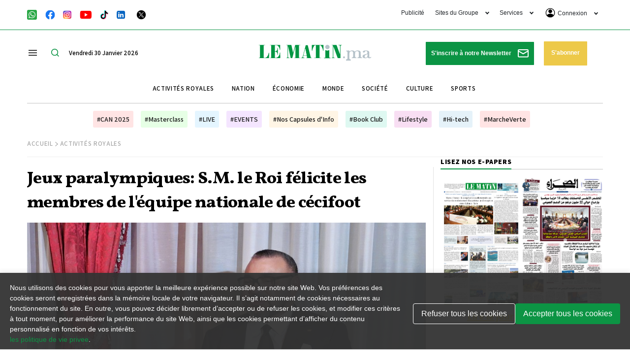

--- FILE ---
content_type: text/html; charset=utf-8
request_url: https://www.google.com/recaptcha/api2/aframe
body_size: 118
content:
<!DOCTYPE HTML><html><head><meta http-equiv="content-type" content="text/html; charset=UTF-8"></head><body><script nonce="c4IBzBDIDK8WrFJr1noshw">/** Anti-fraud and anti-abuse applications only. See google.com/recaptcha */ try{var clients={'sodar':'https://pagead2.googlesyndication.com/pagead/sodar?'};window.addEventListener("message",function(a){try{if(a.source===window.parent){var b=JSON.parse(a.data);var c=clients[b['id']];if(c){var d=document.createElement('img');d.src=c+b['params']+'&rc='+(localStorage.getItem("rc::a")?sessionStorage.getItem("rc::b"):"");window.document.body.appendChild(d);sessionStorage.setItem("rc::e",parseInt(sessionStorage.getItem("rc::e")||0)+1);localStorage.setItem("rc::h",'1769760517244');}}}catch(b){}});window.parent.postMessage("_grecaptcha_ready", "*");}catch(b){}</script></body></html>

--- FILE ---
content_type: image/svg+xml
request_url: https://lematin.ma/theme_lematin/images/icons/tv.svg
body_size: -190
content:
<svg width="25" height="23" viewBox="0 0 25 23" fill="none" xmlns="http://www.w3.org/2000/svg">
<path d="M9.375 15.625L18.125 10L9.375 4.375V15.625ZM7.5 22.5V20H2.5C1.8125 20 1.22417 19.7554 0.735 19.2663C0.245 18.7763 0 18.1875 0 17.5V2.5C0 1.8125 0.245 1.22375 0.735 0.73375C1.22417 0.244583 1.8125 0 2.5 0H22.5C23.1875 0 23.7763 0.244583 24.2663 0.73375C24.7554 1.22375 25 1.8125 25 2.5V17.5C25 18.1875 24.7554 18.7763 24.2663 19.2663C23.7763 19.7554 23.1875 20 22.5 20H17.5V22.5H7.5Z" fill="#7BB32E"/>
</svg>


--- FILE ---
content_type: image/svg+xml
request_url: https://lematin.ma/theme_lematin/images/app-new-store.svg
body_size: 5341
content:
<svg width="135" height="40" viewBox="0 0 135 40" fill="none" xmlns="http://www.w3.org/2000/svg">
<g clip-path="url(#clip0_1982_2593)">
<path d="M130.197 40H4.729C2.122 40 0 37.872 0 35.267V4.726C0 2.12 2.122 0 4.729 0H130.197C132.803 0 135 2.12 135 4.726V35.267C135 37.872 132.803 40 130.197 40Z" fill="#A6A6A6"/>
<path d="M134.032 35.2677C134.032 37.3837 132.318 39.0976 130.198 39.0976H4.72914C2.61014 39.0976 0.890137 37.3837 0.890137 35.2677V4.72465C0.890137 2.60965 2.61014 0.889648 4.72914 0.889648H130.197C132.318 0.889648 134.031 2.60965 134.031 4.72465L134.032 35.2677Z" fill="black"/>
<path d="M30.1281 19.7842C30.0991 16.5612 32.7671 14.9932 32.8891 14.9202C31.3781 12.7172 29.0361 12.4162 28.2131 12.3922C26.2461 12.1852 24.3381 13.5692 23.3361 13.5692C22.3141 13.5692 20.7711 12.4122 19.1081 12.4462C16.9681 12.4792 14.9661 13.7182 13.8681 15.6422C11.6021 19.5652 13.2921 25.3302 15.4631 28.5012C16.5491 30.0542 17.8181 31.7882 19.4791 31.7272C21.1041 31.6602 21.7111 30.6912 23.6721 30.6912C25.6151 30.6912 26.1851 31.7272 27.8791 31.6882C29.6231 31.6602 30.7211 30.1282 31.7691 28.5612C33.0241 26.7812 33.5281 25.0282 33.5481 24.9382C33.5071 24.9242 30.1611 23.6472 30.1281 19.7842Z" fill="white"/>
<path d="M26.928 10.3058C27.802 9.2128 28.4 7.7258 28.234 6.2168C26.969 6.2728 25.387 7.0918 24.476 8.1608C23.67 9.1028 22.95 10.6468 23.136 12.0988C24.557 12.2048 26.016 11.3818 26.928 10.3058Z" fill="white"/>
<path d="M53.6452 31.5043H51.3742L50.1302 27.5953H45.8062L44.6212 31.5043H42.4102L46.6942 18.1963H49.3402L53.6452 31.5043ZM49.7552 25.9553L48.6302 22.4803C48.5112 22.1253 48.2882 21.2893 47.9592 19.9733H47.9192C47.7882 20.5393 47.5772 21.3753 47.2872 22.4803L46.1822 25.9553H49.7552Z" fill="white"/>
<path d="M64.6624 26.5879C64.6624 28.2199 64.2214 29.5099 63.3394 30.4569C62.5494 31.2999 61.5684 31.7209 60.3974 31.7209C59.1334 31.7209 58.2254 31.2669 57.6724 30.3589H57.6324V35.4139H55.5004V25.0669C55.5004 24.0409 55.4734 22.9879 55.4214 21.9079H57.2964L57.4154 23.4289H57.4554C58.1664 22.2829 59.2454 21.7109 60.6934 21.7109C61.8254 21.7109 62.7704 22.1579 63.5264 23.0529C64.2844 23.9489 64.6624 25.1269 64.6624 26.5879ZM62.4904 26.6659C62.4904 25.7319 62.2804 24.9619 61.8584 24.3559C61.3974 23.7239 60.7784 23.4079 60.0024 23.4079C59.4764 23.4079 58.9984 23.5839 58.5714 23.9309C58.1434 24.2809 57.8634 24.7379 57.7324 25.3039C57.6664 25.5679 57.6334 25.7839 57.6334 25.9539V27.5539C57.6334 28.2519 57.8474 28.8409 58.2754 29.3219C58.7034 29.8029 59.2594 30.0429 59.9434 30.0429C60.7464 30.0429 61.3714 29.7329 61.8184 29.1149C62.2664 28.4959 62.4904 27.6799 62.4904 26.6659Z" fill="white"/>
<path d="M75.699 26.5879C75.699 28.2199 75.258 29.5099 74.375 30.4569C73.586 31.2999 72.605 31.7209 71.434 31.7209C70.17 31.7209 69.262 31.2669 68.71 30.3589H68.67V35.4139H66.538V25.0669C66.538 24.0409 66.511 22.9879 66.459 21.9079H68.334L68.453 23.4289H68.493C69.203 22.2829 70.282 21.7109 71.731 21.7109C72.862 21.7109 73.807 22.1579 74.565 23.0529C75.32 23.9489 75.699 25.1269 75.699 26.5879ZM73.527 26.6659C73.527 25.7319 73.316 24.9619 72.894 24.3559C72.433 23.7239 71.816 23.4079 71.039 23.4079C70.512 23.4079 70.035 23.5839 69.607 23.9309C69.179 24.2809 68.9 24.7379 68.769 25.3039C68.704 25.5679 68.67 25.7839 68.67 25.9539V27.5539C68.67 28.2519 68.884 28.8409 69.31 29.3219C69.738 29.8019 70.294 30.0429 70.98 30.0429C71.783 30.0429 72.408 29.7329 72.855 29.1149C73.303 28.4959 73.527 27.6799 73.527 26.6659Z" fill="white"/>
<path d="M88.0392 27.772C88.0392 28.904 87.6462 29.825 86.8572 30.536C85.9902 31.313 84.7832 31.701 83.2322 31.701C81.8002 31.701 80.6522 31.425 79.7832 30.872L80.2772 29.095C81.2132 29.661 82.2402 29.945 83.3592 29.945C84.1622 29.945 84.7872 29.763 85.2362 29.401C85.6832 29.039 85.9062 28.553 85.9062 27.947C85.9062 27.407 85.7222 26.952 85.3532 26.583C84.9862 26.214 84.3732 25.871 83.5172 25.554C81.1872 24.685 80.0232 23.412 80.0232 21.738C80.0232 20.644 80.4312 19.747 81.2482 19.049C82.0622 18.35 83.1482 18.001 84.5062 18.001C85.7172 18.001 86.7232 18.212 87.5262 18.633L86.9932 20.371C86.2432 19.963 85.3952 19.759 84.4462 19.759C83.6962 19.759 83.1102 19.944 82.6902 20.312C82.3352 20.641 82.1572 21.042 82.1572 21.517C82.1572 22.043 82.3602 22.478 82.7682 22.82C83.1232 23.136 83.7682 23.478 84.7042 23.847C85.8492 24.308 86.6902 24.847 87.2312 25.465C87.7702 26.081 88.0392 26.852 88.0392 27.772Z" fill="white"/>
<path d="M95.0881 23.5076H92.7381V28.1666C92.7381 29.3516 93.1521 29.9436 93.9821 29.9436C94.3631 29.9436 94.6791 29.9106 94.9291 29.8446L94.9881 31.4636C94.5681 31.6206 94.0151 31.6996 93.3301 31.6996C92.4881 31.6996 91.8301 31.4426 91.3551 30.9296C90.8821 30.4156 90.6441 29.5536 90.6441 28.3426V23.5056H89.2441V21.9056H90.6441V20.1486L92.7381 19.5166V21.9056H95.0881V23.5076Z" fill="white"/>
<path d="M105.691 26.6269C105.691 28.1019 105.269 29.3129 104.427 30.2599C103.544 31.2349 102.372 31.7209 100.911 31.7209C99.503 31.7209 98.382 31.2539 97.546 30.3199C96.71 29.3859 96.292 28.2069 96.292 26.7859C96.292 25.2989 96.722 24.0809 97.585 23.1339C98.446 22.1859 99.608 21.7119 101.069 21.7119C102.477 21.7119 103.61 22.1789 104.465 23.1139C105.283 24.0209 105.691 25.1919 105.691 26.6269ZM103.479 26.6959C103.479 25.8109 103.29 25.0519 102.907 24.4189C102.46 23.6529 101.821 23.2709 100.993 23.2709C100.136 23.2709 99.485 23.6539 99.038 24.4189C98.655 25.0529 98.466 25.8239 98.466 26.7359C98.466 27.6209 98.655 28.3799 99.038 29.0119C99.499 29.7779 100.143 30.1599 100.974 30.1599C101.788 30.1599 102.427 29.7699 102.888 28.9919C103.281 28.3469 103.479 27.5799 103.479 26.6959Z" fill="white"/>
<path d="M112.621 23.7829C112.41 23.7439 112.185 23.7239 111.949 23.7239C111.199 23.7239 110.619 24.0069 110.211 24.5739C109.856 25.0739 109.678 25.7059 109.678 26.4689V31.5039H107.547L107.567 24.9299C107.567 23.8239 107.54 22.8169 107.487 21.9089H109.344L109.422 23.7449H109.481C109.706 23.1139 110.061 22.6059 110.547 22.2249C111.022 21.8819 111.535 21.7109 112.088 21.7109C112.285 21.7109 112.463 21.7249 112.621 21.7499V23.7829Z" fill="white"/>
<path d="M122.156 26.2524C122.156 26.6344 122.131 26.9564 122.078 27.2194H115.682C115.707 28.1674 116.016 28.8924 116.61 29.3924C117.149 29.8394 117.846 30.0634 118.702 30.0634C119.649 30.0634 120.513 29.9124 121.29 29.6094L121.624 31.0894C120.716 31.4854 119.644 31.6824 118.407 31.6824C116.919 31.6824 115.751 31.2444 114.901 30.3694C114.053 29.4944 113.628 28.3194 113.628 26.8454C113.628 25.3984 114.023 24.1934 114.814 23.2324C115.642 22.2064 116.761 21.6934 118.169 21.6934C119.552 21.6934 120.599 22.2064 121.31 23.2324C121.873 24.0474 122.156 25.0554 122.156 26.2524ZM120.123 25.6994C120.137 25.0674 119.998 24.5214 119.709 24.0604C119.34 23.4674 118.773 23.1714 118.01 23.1714C117.313 23.1714 116.746 23.4604 116.313 24.0404C115.958 24.5014 115.747 25.0544 115.682 25.6984L120.123 25.6994Z" fill="white"/>
<path d="M49.0498 10.0087C49.0498 11.1857 48.6968 12.0717 47.9918 12.6667C47.3388 13.2157 46.4108 13.4907 45.2088 13.4907C44.6128 13.4907 44.1028 13.4647 43.6758 13.4127V6.9817C44.2328 6.8917 44.8328 6.8457 45.4808 6.8457C46.6258 6.8457 47.4888 7.0947 48.0708 7.5927C48.7228 8.1557 49.0498 8.9607 49.0498 10.0087ZM47.9448 10.0377C47.9448 9.2747 47.7428 8.6897 47.3388 8.2817C46.9348 7.8747 46.3448 7.6707 45.5678 7.6707C45.2378 7.6707 44.9568 7.6927 44.7238 7.7387V12.6277C44.8528 12.6477 45.0888 12.6567 45.4318 12.6567C46.2338 12.6567 46.8528 12.4337 47.2888 11.9877C47.7248 11.5417 47.9448 10.8917 47.9448 10.0377Z" fill="white"/>
<path d="M54.909 11.037C54.909 11.762 54.702 12.356 54.288 12.822C53.854 13.301 53.279 13.54 52.561 13.54C51.869 13.54 51.318 13.311 50.907 12.851C50.497 12.392 50.292 11.813 50.292 11.115C50.292 10.385 50.503 9.78605 50.927 9.32105C51.351 8.85605 51.921 8.62305 52.639 8.62305C53.331 8.62305 53.887 8.85205 54.308 9.31105C54.708 9.75705 54.909 10.333 54.909 11.037ZM53.822 11.071C53.822 10.636 53.728 10.263 53.541 9.95205C53.321 9.57605 53.008 9.38805 52.601 9.38805C52.18 9.38805 51.86 9.57605 51.64 9.95205C51.452 10.263 51.359 10.642 51.359 11.09C51.359 11.525 51.453 11.898 51.64 12.209C51.867 12.585 52.183 12.773 52.591 12.773C52.991 12.773 53.305 12.582 53.531 12.199C53.725 11.882 53.822 11.506 53.822 11.071Z" fill="white"/>
<path d="M62.7646 8.71875L61.2896 13.4327H60.3296L59.7186 11.3857C59.5636 10.8747 59.4376 10.3668 59.3396 9.86275H59.3206C59.2296 10.3808 59.1036 10.8877 58.9416 11.3857L58.2926 13.4327H57.3216L55.9346 8.71875H57.0116L57.5446 10.9598C57.6736 11.4898 57.7796 11.9947 57.8646 12.4727H57.8836C57.9616 12.0787 58.0906 11.5768 58.2726 10.9698L58.9416 8.71975H59.7956L60.4366 10.9218C60.5916 11.4588 60.7176 11.9758 60.8146 12.4738H60.8436C60.9146 11.9887 61.0216 11.4718 61.1636 10.9218L61.7356 8.71975H62.7646V8.71875Z" fill="white"/>
<path d="M68.1979 13.4331H67.1499V10.7331C67.1499 9.90112 66.8339 9.48512 66.1999 9.48512C65.8889 9.48512 65.6379 9.59912 65.4429 9.82812C65.2499 10.0571 65.1519 10.3271 65.1519 10.6361V13.4321H64.1039V10.0661C64.1039 9.65212 64.0909 9.20312 64.0659 8.71712H64.9869L65.0359 9.45412H65.0649C65.1869 9.22512 65.3689 9.03612 65.6079 8.88512C65.8919 8.70912 66.2099 8.62012 66.5579 8.62012C66.9979 8.62012 67.3639 8.76212 67.6549 9.04712C68.0169 9.39612 68.1979 9.91712 68.1979 10.6091V13.4331Z" fill="white"/>
<path d="M71.088 13.4327H70.041V6.55566H71.088V13.4327Z" fill="white"/>
<path d="M77.2576 11.037C77.2576 11.762 77.0506 12.356 76.6366 12.822C76.2026 13.301 75.6266 13.54 74.9096 13.54C74.2166 13.54 73.6656 13.311 73.2556 12.851C72.8456 12.392 72.6406 11.813 72.6406 11.115C72.6406 10.385 72.8516 9.78605 73.2756 9.32105C73.6996 8.85605 74.2696 8.62305 74.9866 8.62305C75.6796 8.62305 76.2346 8.85205 76.6566 9.31105C77.0566 9.75705 77.2576 10.333 77.2576 11.037ZM76.1696 11.071C76.1696 10.636 76.0756 10.263 75.8886 9.95205C75.6696 9.57605 75.3556 9.38805 74.9496 9.38805C74.5276 9.38805 74.2076 9.57605 73.9886 9.95205C73.8006 10.263 73.7076 10.642 73.7076 11.09C73.7076 11.525 73.8016 11.898 73.9886 12.209C74.2156 12.585 74.5316 12.773 74.9396 12.773C75.3396 12.773 75.6526 12.582 75.8786 12.199C76.0736 11.882 76.1696 11.506 76.1696 11.071Z" fill="white"/>
<path d="M82.33 13.433H81.389L81.311 12.89H81.282C80.96 13.323 80.501 13.54 79.905 13.54C79.46 13.54 79.1 13.397 78.829 13.113C78.583 12.855 78.46 12.534 78.46 12.153C78.46 11.577 78.7 11.138 79.183 10.834C79.665 10.53 80.343 10.381 81.216 10.388V10.3C81.216 9.67905 80.89 9.36905 80.237 9.36905C79.772 9.36905 79.362 9.48605 79.008 9.71805L78.795 9.03005C79.233 8.75905 79.774 8.62305 80.412 8.62305C81.644 8.62305 82.262 9.27305 82.262 10.573V12.309C82.262 12.78 82.285 13.155 82.33 13.433ZM81.242 11.813V11.086C80.086 11.066 79.508 11.383 79.508 12.036C79.508 12.282 79.574 12.466 79.709 12.589C79.844 12.712 80.016 12.773 80.221 12.773C80.451 12.773 80.666 12.7 80.862 12.555C81.059 12.409 81.18 12.224 81.225 11.997C81.236 11.946 81.242 11.884 81.242 11.813Z" fill="white"/>
<path d="M88.2847 13.4327H87.3547L87.3057 12.6757H87.2767C86.9797 13.2517 86.4737 13.5397 85.7627 13.5397C85.1947 13.5397 84.7217 13.3167 84.3467 12.8707C83.9717 12.4247 83.7847 11.8457 83.7847 11.1347C83.7847 10.3717 83.9877 9.75366 84.3957 9.28166C84.7907 8.84166 85.2747 8.62166 85.8507 8.62166C86.4837 8.62166 86.9267 8.83466 87.1787 9.26166H87.1987V6.55566H88.2477V12.1627C88.2477 12.6217 88.2597 13.0447 88.2847 13.4327ZM87.1987 11.4447V10.6587C87.1987 10.5227 87.1887 10.4127 87.1697 10.3287C87.1107 10.0767 86.9837 9.86466 86.7907 9.69366C86.5957 9.52266 86.3607 9.43666 86.0897 9.43666C85.6987 9.43666 85.3927 9.59166 85.1677 9.90266C84.9447 10.2137 84.8317 10.6107 84.8317 11.0957C84.8317 11.5617 84.9387 11.9397 85.1537 12.2307C85.3807 12.5407 85.6867 12.6957 86.0697 12.6957C86.4137 12.6957 86.6887 12.5667 86.8977 12.3077C87.0997 12.0687 87.1987 11.7807 87.1987 11.4447Z" fill="white"/>
<path d="M97.2479 11.037C97.2479 11.762 97.0409 12.356 96.6269 12.822C96.1929 13.301 95.6189 13.54 94.8999 13.54C94.2089 13.54 93.6579 13.311 93.2459 12.851C92.8359 12.392 92.6309 11.813 92.6309 11.115C92.6309 10.385 92.8419 9.78605 93.2659 9.32105C93.6899 8.85605 94.2599 8.62305 94.9789 8.62305C95.6699 8.62305 96.2269 8.85205 96.6469 9.31105C97.0469 9.75705 97.2479 10.333 97.2479 11.037ZM96.1619 11.071C96.1619 10.636 96.0679 10.263 95.8809 9.95205C95.6599 9.57605 95.3479 9.38805 94.9399 9.38805C94.5199 9.38805 94.1999 9.57605 93.9789 9.95205C93.7909 10.263 93.6979 10.642 93.6979 11.09C93.6979 11.525 93.7919 11.898 93.9789 12.209C94.2059 12.585 94.5219 12.773 94.9299 12.773C95.3299 12.773 95.6449 12.582 95.8709 12.199C96.0639 11.882 96.1619 11.506 96.1619 11.071Z" fill="white"/>
<path d="M102.883 13.4331H101.836V10.7331C101.836 9.90112 101.52 9.48512 100.885 9.48512C100.574 9.48512 100.323 9.59912 100.129 9.82812C99.935 10.0571 99.838 10.3271 99.838 10.6361V13.4321H98.789V10.0661C98.789 9.65212 98.777 9.20312 98.752 8.71712H99.672L99.721 9.45412H99.75C99.873 9.22512 100.055 9.03612 100.293 8.88512C100.578 8.70912 100.895 8.62012 101.244 8.62012C101.683 8.62012 102.049 8.76212 102.34 9.04712C102.703 9.39612 102.883 9.91712 102.883 10.6091V13.4331Z" fill="white"/>
<path d="M109.936 9.50392H108.782V11.7939C108.782 12.3759 108.987 12.6669 109.393 12.6669C109.581 12.6669 109.737 12.6509 109.86 12.6179L109.887 13.4129C109.68 13.4909 109.408 13.5299 109.073 13.5299C108.659 13.5299 108.337 13.4039 108.104 13.1519C107.87 12.8999 107.754 12.4759 107.754 11.8809V9.50392H107.065V8.71892H107.754V7.85492L108.781 7.54492V8.71792H109.935L109.936 9.50392Z" fill="white"/>
<path d="M115.484 13.4327H114.435V10.7527C114.435 9.90766 114.119 9.48466 113.486 9.48466C113 9.48466 112.668 9.72966 112.486 10.2197C112.455 10.3227 112.437 10.4487 112.437 10.5967V13.4317H111.39V6.55566H112.437V9.39666H112.457C112.787 8.87966 113.26 8.62166 113.873 8.62166C114.307 8.62166 114.666 8.76366 114.951 9.04866C115.306 9.40366 115.484 9.93166 115.484 10.6297V13.4327Z" fill="white"/>
<path d="M121.207 10.8523C121.207 11.0403 121.193 11.1983 121.168 11.3273H118.025C118.039 11.7933 118.189 12.1483 118.48 12.3943C118.746 12.6143 119.089 12.7243 119.509 12.7243C119.974 12.7243 120.398 12.6503 120.78 12.5013L120.944 13.2293C120.497 13.4233 119.971 13.5203 119.362 13.5203C118.632 13.5203 118.057 13.3053 117.641 12.8753C117.223 12.4453 117.016 11.8683 117.016 11.1443C117.016 10.4333 117.209 9.84128 117.598 9.36928C118.004 8.86528 118.553 8.61328 119.246 8.61328C119.924 8.61328 120.439 8.86528 120.787 9.36928C121.068 9.76928 121.207 10.2643 121.207 10.8523ZM120.207 10.5813C120.215 10.2703 120.146 10.0023 120.004 9.77628C119.822 9.48528 119.545 9.33928 119.17 9.33928C118.828 9.33928 118.549 9.48128 118.336 9.76628C118.162 9.99328 118.059 10.2643 118.025 10.5813H120.207Z" fill="white"/>
</g>
<defs>
<clipPath id="clip0_1982_2593">
<rect width="135" height="40" fill="white"/>
</clipPath>
</defs>
</svg>


--- FILE ---
content_type: image/svg+xml
request_url: https://lematin.ma/theme_lematin/images/lematin-logo.svg
body_size: 3816
content:
<?xml version="1.0" encoding="UTF-8"?>
<svg id="Calque_1_Image" data-name="Calque 1 Image" xmlns="http://www.w3.org/2000/svg" viewBox="0 0 420.04 58.77">
  <defs>
    <style>
      .cls-1 {
        fill: #009642;
      }

      .cls-2 {
        fill: #009643;
      }

      .cls-3 {
        fill: #009542;
      }

      .cls-4 {
        fill: #fcfdfd;
      }

      .cls-5 {
        fill: #fefefe;
      }

      .cls-6 {
        fill: #b5c2c9;
      }

      .cls-7 {
        fill: #b6c2c9;
      }
    </style>
  </defs>
  <circle class="cls-6" cx="256.3" cy="8.18" r="8.18"/>
  <g>
    <path class="cls-7" d="m420.04,46.14c-1.01,1.76-2.27,3.26-4.4,3.63-3.32.58-6.5.47-8.92-2.34-.48-.56-.78-.53-1.34-.1-4.14,3.14-8.74,3.46-13.49,1.83-2.72-.93-4.42-2.9-4.42-5.96,0-3.12,1.76-5.07,4.41-6.32,2.71-1.28,5.71-1.55,8.55-2.37.15-.04.31-.06.46-.1,4.45-1.23,5.65-3.25,3.97-8.53-.6-1.89-2.25-2.67-4.17-2.8-2.01-.14-3.56.54-4.45,2.45-.28.61-.58,1.22-.93,1.79-.81,1.31-2.63,1.82-4.34,1.27-1.69-.54-2.44-1.6-2.35-3.25.06-1.01.66-1.68,1.41-2.22,1.56-1.11,3.39-1.47,5.22-1.81,4.17-.78,8.28-.47,12.28.91,3.92,1.36,5.07,3.08,5.1,7.27.03,4.75,0,9.51.04,14.26.02,1.92.78,2.88,2.33,3.02.76.07,1.59,0,2.07-.65.88-1.2,1.83-1.29,2.97-.45v.48Zm-14.49-7.74c0-1.1-.02-1.89,0-2.68.02-.67-.15-.86-.81-.51-1.93,1-3.9,1.92-5.82,2.93-1.75.92-3.03,2.27-3.51,4.25-.57,2.35.75,4.49,3.1,5.02,2.46.55,5.32-1.13,6.29-3.72.68-1.81.79-3.69.73-5.29Z"/>
    <path class="cls-1" d="m128.34,29.53c.92-3.35,1.84-6.69,2.75-10.04,1.61-5.91,3.23-11.82,4.81-17.74.24-.9.58-1.27,1.6-1.26,5.47.06,10.94.03,16.41.03.2,0,.4-.01.59,0,.38.04.93,0,.91.52-.02.55-.58.41-.95.42-.95.03-1.91.11-2.85.02-1.1-.1-1.35.35-1.29,1.36.08,1.46.02,2.93.02,4.4,0,13.24,0,26.47,0,39.71,0,1.97-.14,1.66,1.74,1.7.79.01,1.58.02,2.38.04.3,0,.6.11.63.43.03.4-.32.5-.65.53-.24.02-.47.02-.71.02-6.78,0-13.55,0-20.33,0-.55,0-1.48.21-1.47-.52.02-.7.96-.44,1.51-.47.95-.06,1.9-.05,2.85,0,.67.03.95-.24.88-.91-.01-.12,0-.24,0-.36,0-13.71,0-27.42,0-41.14,0-.31-.03-.63-.24-.99-.42,1.54-.84,3.07-1.24,4.61-3.33,12.65-6.66,25.31-9.99,37.96q-.48,1.81-2.3,1.82c-.95,0-1.9-.04-2.85.01-.92.05-1.36-.33-1.55-1.23-1-4.76-2.05-9.51-3.07-14.27-2.01-9.35-4.01-18.7-6.04-28.13-.4.36-.25.75-.25,1.09,0,12.56-.01,25.13,0,37.69,0,2.75.82,3.58,3.6,3.72.63.03,1.27.03,1.9.09.33.03.82,0,.82.49,0,.55-.52.49-.9.52-.2.02-.4,0-.59,0-3.49,0-6.97,0-10.46,0-.16,0-.32,0-.48,0-.32-.02-.73-.04-.78-.38-.06-.4.39-.42.68-.5.65-.18,1.31-.29,1.95-.49,1.6-.52,2.18-1.3,2.22-2.95.02-.67,0-1.35,0-2.02,0-13.47-.01-26.95.02-40.42,0-1.08-.26-1.51-1.38-1.41-.86.08-1.74,0-2.61-.03-.28,0-.59-.05-.59-.43,0-.37.32-.42.59-.47.27-.05.55-.04.83-.04,5.43,0,10.86.02,16.29-.02.86,0,1.22.21,1.41,1.12,1.96,9.32,3.98,18.62,5.99,27.93.08,0,.15-.01.23-.02Z"/>
    <path class="cls-1" d="m60.97,49.67c-5.98,0-11.97,0-17.95-.01-.59,0-1.57.23-1.57-.55,0-.63.99-.39,1.54-.43.83-.06,1.67-.07,2.49,0,.87.07,1.06-.31,1.06-1.11-.02-14.98-.02-29.96,0-44.94,0-.91-.29-1.18-1.16-1.13-.99.05-1.98,0-2.97-.03-.31,0-.71-.04-.7-.46,0-.4.42-.43.72-.47.31-.04.63-.02.95-.02,11.85,0,23.7.02,35.55-.03,1.14,0,1.38.34,1.37,1.4-.05,5.15-.02,10.3-.02,15.46,0,.28-.02.56,0,.83.03.58-.22.89-.81.93-.62.05-.85-.29-.9-.85-.13-1.46-.36-2.91-.77-4.32-1.07-3.63-2.97-6.8-5.52-9.58-1.6-1.74-3.53-2.76-5.95-2.77-1.66,0-3.33-.04-4.99-.1-.79-.03-1.02.31-1.02,1.06.02,6.86.02,13.71,0,20.57,0,.83.22,1.09,1.11.99,5.16-.61,7.98-3.61,8.14-8.78.02-.79.02-1.58.03-2.38,0-.58.27-.86.87-.87.61-.01.87.27.86.85,0,1.03,0,2.06,0,3.09,0,6.58,0,13.16,0,19.74,0,.45.17.99-.32,1.31-.66.42-1.38-.05-1.4-.93-.04-1.42.04-2.85-.29-4.26-.76-3.27-3.53-6.06-6.6-6.61-1.94-.35-2.37,0-2.37,1.93,0,6.7.02,13.4-.02,20.09,0,1.02.25,1.32,1.32,1.36,6.46.21,10.96-2.88,13.98-8.33,1.71-3.09,3-6.39,2.78-10.05-.05-.76.21-1.23,1.03-1.26.9-.03.88.59.88,1.21,0,6.1-.02,12.21.02,18.31,0,.89-.25,1.14-1.14,1.14-6.06-.04-12.13-.02-18.19-.02h0Z"/>
    <path class="cls-1" d="m226.92,25.1c0,7.41.03,14.82-.03,22.23,0,1.17.39,1.4,1.42,1.34,1.22-.06,2.45,0,3.68.04.31,0,.73.06.75.42.01.36-.41.44-.72.49-.31.05-.63.04-.95.04-7.61,0-15.22,0-22.83,0-.59,0-1.56.23-1.55-.57,0-.64.99-.4,1.55-.42,1.19-.05,2.38-.08,3.56,0,1.07.08,1.32-.32,1.32-1.35-.04-11.14-.02-22.27-.02-33.41,0-3.76-.03-7.53.02-11.29.01-.91-.3-1.14-1.16-1.14-2.23,0-3.96.87-5.27,2.68-2.39,3.31-3.93,7.03-5.15,10.89-.62,1.96-1.32,3.9-1.39,5.99-.02.59-.33.85-.9.85-.56,0-.91-.24-.96-.82-.02-.28-.03-.55-.03-.83,0-6.1.03-12.21-.03-18.31-.01-1.16.35-1.45,1.48-1.44,13.51.04,27.03.04,40.54,0,1.11,0,1.48.21,1.47,1.41-.07,6.18-.03,12.36-.02,18.55,0,.71.03,1.42-.96,1.41-.9-.01-.94-.68-.92-1.35.06-2.15-.75-4.11-1.43-6.09-1.31-3.8-3.02-7.37-5.44-10.62-1.37-1.83-3.12-2.4-5.27-2.31-.78.03-.77.47-.77,1.02,0,3.8,0,7.61,0,11.41,0,3.73,0,7.45,0,11.18h0Z"/>
    <path class="cls-2" d="m303.35,35.07c0-.32,0-.63,0-.95,0-9.63,0-19.26,0-28.89,0-2.54-.8-3.38-3.35-3.58-.79-.06-1.58-.09-2.37-.16-.28-.02-.57-.09-.55-.47.02-.35.3-.44.58-.48.27-.04.55-.02.83-.02,3.53,0,7.05,0,10.58,0,.28,0,.56-.02.83.03.22.04.5.09.51.39.01.32-.28.37-.49.41-.93.2-1.85.4-2.75.71-1.01.34-1.59,1.03-1.74,2.05-.11.7-.17,1.42-.17,2.13,0,13.79,0,27.58.01,41.38,0,.44-.04.87-.01,1.31.03.57-.23.76-.77.76-3.01-.01-6.02-.02-9.04,0-.78,0-.85-.56-1.04-1.07-2.99-8.12-5.98-16.24-8.97-24.37-2.09-5.67-4.17-11.35-6.27-17.02-.14-.38-.16-.84-.65-1.18v1.23c0,12.33,0,24.65,0,36.98,0,3.54.67,4.22,4.2,4.34.51.02,1.03.05,1.54.1.29.02.6.13.6.45,0,.38-.32.51-.67.53-.2.01-.4,0-.59,0-3.57,0-7.13,0-10.7,0-.24,0-.48.01-.71-.03-.22-.04-.51-.06-.54-.36-.03-.32.26-.37.47-.43.68-.19,1.38-.35,2.07-.53,1.47-.4,2.05-1.04,2.22-2.55.08-.67.11-1.34.11-2.02,0-13.63-.02-27.27,0-40.9,0-1.02-.22-1.45-1.31-1.34-.82.08-1.66,0-2.49-.03-.28,0-.62-.05-.65-.38-.03-.4.33-.49.65-.54.23-.03.47-.02.71-.02,5.27,0,10.54.02,15.81-.02.87,0,1.24.3,1.53,1.09,3.91,10.73,7.86,21.45,11.8,32.17.17.46.36.92.54,1.38.08-.02.16-.04.24-.06Z"/>
    <path class="cls-6" d="m338.53,24.48c2.56-1.82,5.19-3.02,8.16-3.4,4.17-.54,8,.02,10.9,3.45.56.66.94.55,1.53.1,3.56-2.76,7.59-4.02,12.09-3.68,2.83.21,5.42,1.02,7.47,3.15,1.24,1.3,1.9,2.8,1.91,4.59,0,3.61-.01,7.21.02,10.82.01,1.58.1,3.16.2,4.74.07,1.11.61,1.93,1.66,2.41.73.33,1.48.62,2.27.65,1,.04,1.13.55,1.13,1.39,0,1-.67.79-1.22.79-5.15,0-10.3,0-15.45,0-.53,0-1.04.05-1.01-.76.03-.65-.06-1.22.86-1.39,3.84-.68,4.49-1.31,4.57-5.24.09-4.43.24-8.87-.17-13.3-.27-2.88-2.32-4.9-5.22-5.01-.99-.04-2-.08-2.96.09-3.28.6-5.2,2.73-5.57,6.34-.47,4.57-.42,9.17-.06,13.75.15,1.86.83,2.57,2.61,3.05.46.13.92.27,1.39.29,1.02.04,1.07.67,1.05,1.46-.02.94-.69.7-1.18.7-5.11.01-10.22,0-15.33,0-.6,0-1.18.1-1.17-.85,0-.82.22-1.2,1.09-1.31,3.36-.41,3.97-1.12,4.22-4.52.34-4.59.26-9.18-.05-13.76-.29-4.27-3.63-5.59-6.94-5.14-5.23.7-6.87,3.84-7.01,8.6-.16,5.86-.07,11.73-.01,17.59.03,2.82.91,3.75,4.02,4.29.98.17,1.21.53,1.2,1.44-.03,2.91,0,2.91-2.9,2.91-4.52,0-9.03-.03-13.55.02-1.02.01-1.32-.31-1.23-1.28.09-.9-.22-1.97.16-2.68.39-.73,1.58-.35,2.41-.58,1.74-.5,2.53-1.58,2.72-3.7.21-2.33.19-4.66.19-7,0-4.12.02-8.24,0-12.36,0-1.26-.09-2.53-.22-3.79-.21-2.04-1.46-3.11-3.93-3.31-.73-.06-1.04-.21-1.04-1.01,0-.83.34-1.09,1.11-1.17,2.95-.28,5.89-.58,8.83-.94,1.1-.13,1.83.02,1.95,1.31.07.7.32,1.38.52,2.22Z"/>
    <path class="cls-3" d="m19.16,49.67c-5.9,0-11.81,0-17.71,0-.55,0-1.46.19-1.45-.56,0-.6.91-.35,1.43-.44.12-.02.24,0,.36,0q3.06-.01,3.06-3.01c-.01-14.26-.04-28.52-.01-42.79,0-1.11-.3-1.47-1.4-1.38-.94.08-1.9-.02-2.85-.04-.25,0-.55-.13-.58-.34-.05-.32.28-.46.55-.51.35-.06.71-.07,1.06-.07,6.89,0,13.79,0,20.68,0,.55,0,1.46-.23,1.47.51,0,.67-.89.39-1.39.43-.71.06-1.42.03-2.14.03q-1.58,0-1.58,1.53c0,3.41,0,6.81,0,10.22,0,11.29,0,22.58,0,33.87,0,1.56,0,1.56,1.57,1.51,1.38-.05,2.78-.03,4.15-.2,2.73-.35,4.83-1.8,6.58-3.88,3.25-3.87,4.9-8.44,6-13.27.07-.31.15-.62.18-.93.07-.65.43-.91,1.04-.83.63.08.69.52.67,1.05-.12,4.2-.24,8.39-.35,12.59-.05,1.74-.14,3.49-.12,5.23.01.95-.25,1.3-1.27,1.29-5.98-.05-11.96-.02-17.95-.02,0,0,0,0,0,.01Z"/>
    <path class="cls-1" d="m187.48,49.67c-3.01,0-6.02,0-9.03,0-.32,0-.64,0-.95-.03-.32-.04-.69-.14-.65-.53.03-.32.36-.38.65-.39.79-.02,1.58-.07,2.37-.05.68.02.82-.28.7-.87-.51-2.52-1.02-5.04-1.52-7.56-.1-.52-.39-.69-.91-.69-3.45.02-6.89.02-10.34,0-.64,0-.91.24-1.04.85-.31,1.35-.7,2.68-1.03,4.02-.52,2.11.25,3.35,2.38,3.84.77.18,1.56.24,2.34.38.26.05.6.13.59.48-.01.33-.34.42-.6.48-.31.06-.63.07-.94.07-3.33,0-6.66,0-9.98,0-.32,0-.64,0-.95-.05-.27-.05-.56-.17-.57-.51-.01-.36.3-.43.56-.5.19-.05.39-.06.59-.08,2.95-.36,4.24-1.45,5.02-4.38,1.93-7.22,3.82-14.44,5.73-21.67,1.76-6.69,3.53-13.37,5.27-20.07.22-.84.54-1.26,1.51-1.2,1.66.09,3.33.08,4.99,0,.93-.04,1.31.27,1.53,1.16,1.73,7.15,3.5,14.28,5.27,21.42,1.95,7.87,3.94,15.72,5.84,23.6.25,1.05.7,1.37,1.68,1.28.47-.05.95,0,1.42.03.34.03.83.02.81.48-.02.41-.51.43-.86.47-.35.04-.71.02-1.07.02-2.93,0-5.86,0-8.8,0Zm-13.61-35.4c-.17.21-.25.26-.27.32-2.05,7.76-4.09,15.52-6.16,23.27-.2.73.18.7.65.7,3.25,0,6.5,0,9.75,0,.58,0,.85-.07.7-.8-1.57-7.79-3.1-15.59-4.67-23.49Z"/>
    <path class="cls-3" d="m248.77,33.72c0-4.4.03-8.79-.02-13.19-.01-1.11.24-1.14,1.16-.65,4.15,2.2,8.32,2.19,12.47-.05,1.09-.59,1.12-.57,1.12.72,0,8.75.02,17.51-.02,26.26,0,1.07.27,1.5,1.39,1.4.78-.07,1.58,0,2.36.11.43.05.87.29.87.83,0,.53-.43.75-.87.82-.58.09-1.18.13-1.77.11-6.46-.17-12.91.03-19.36.02-.59,0-1.19-.06-1.76-.17-.38-.08-.8-.3-.78-.77.03-.58.49-.82.98-.85.95-.06,1.91-.12,2.85-.04,1.06.09,1.44-.19,1.42-1.34-.07-4.4-.03-8.79-.03-13.19Z"/>
    <path class="cls-6" d="m321.86,46.5c0,1.98-1.68,3.63-3.65,3.59-1.92-.04-3.53-1.7-3.52-3.62.01-1.97,1.56-3.45,3.6-3.45,2.05,0,3.56,1.49,3.56,3.48Z"/>
    <path class="cls-5" d="m405.55,38.4c.05,1.6-.05,3.48-.73,5.29-.97,2.59-3.83,4.27-6.29,3.72-2.35-.53-3.67-2.67-3.1-5.02.48-1.98,1.76-3.33,3.51-4.25,1.92-1.01,3.89-1.93,5.82-2.93.66-.34.83-.15.81.51-.03.79,0,1.58,0,2.68Z"/>
    <path class="cls-4" d="m173.86,14.27c1.56,7.9,3.1,15.7,4.67,23.49.15.73-.12.8-.7.8-3.25-.01-6.5,0-9.75,0-.47,0-.85.04-.65-.7,2.07-7.75,4.11-15.51,6.16-23.27.02-.07.09-.12.27-.32Z"/>
  </g>
</svg>